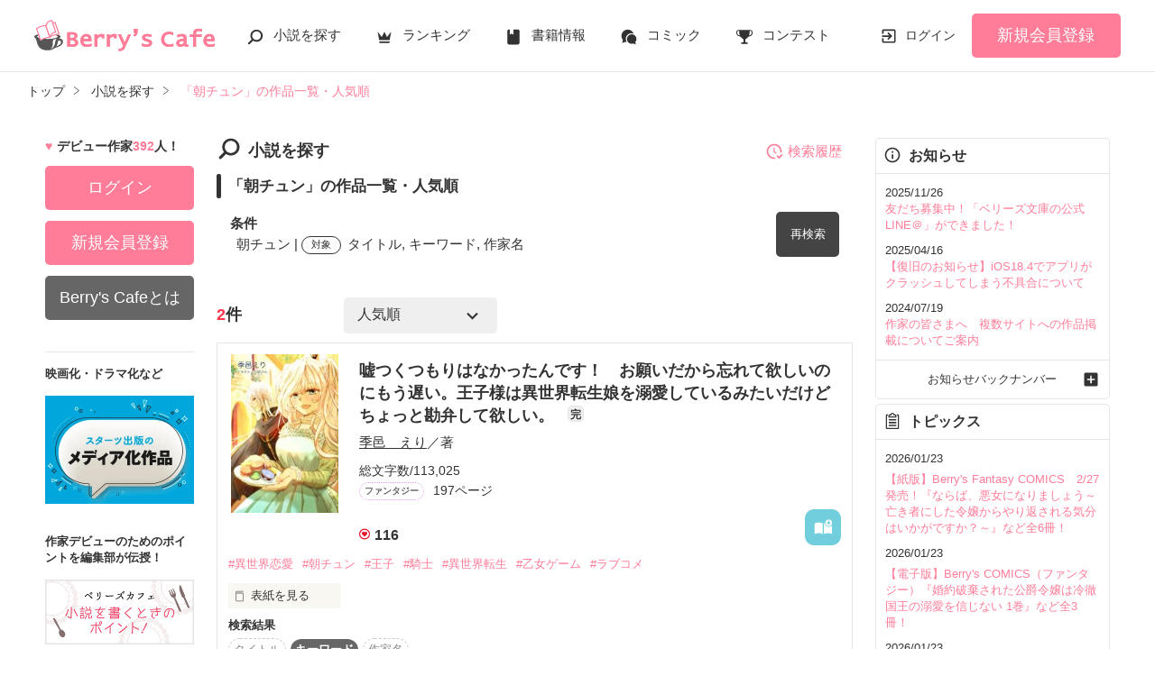

--- FILE ---
content_type: text/html; charset=UTF-8
request_url: https://www.berrys-cafe.jp/search/book?word=%E6%9C%9D%E3%83%81%E3%83%A5%E3%83%B3
body_size: 21112
content:
<!DOCTYPE html>
<html lang="ja">
<head>
<meta charset="UTF-8">
<meta http-equiv="Content-Style-Type" content="text/css">
<meta http-equiv="Content-Script-Type" content="text/javascript">
<meta http-equiv="Cache-control" content="no-cache">
<meta http-equiv="Pragma" content="no-cache">
<meta http-equiv="Expires" content="0">
<meta name="google-site-verification" content="googlebac695b0ff71e5c6.html">
<meta name="google-site-verification" content="b0oHVgry1pyNgp2n5uoAV8MLnLOg14EYLpJs7BUKEBM">
<meta name="referrer" content="origin-when-cross-origin">
<title>「朝チュン」の作品一覧・人気順で無料で読む | ベリーズカフェ</title>
<meta name="viewport" content="width=device-width, initial-scale=1, minimum-scale=1, maximum-scale=1, user-scalable=no">
<meta data-vmid="description" name="description" content="「朝チュン」の小説一覧です。「嘘つくつもりはなかったんです！　お願いだから忘れて欲しいのにもう遅い。王子様は異世界転生娘を溺愛しているみたいだけどちょっと勘弁して欲しい。」「犬猿の仲でも溺愛が止まりません！」">
<meta data-vmid="keywords" name="keywords" content="「朝チュン」の作品一覧・人気順">
<meta name="language" content="ja">
<meta property="og:site_name" content="小説サイトBerry's Cafe -ベリーズカフェ-">
<meta data-vmid="og:title" property="og:title" content="「朝チュン」の作品一覧・人気順で無料で読む | ベリーズカフェ">
<meta data-vmid="og:description" property="og:description" content="「朝チュン」の小説一覧です。「嘘つくつもりはなかったんです！　お願いだから忘れて欲しいのにもう遅い。王子様は異世界転生娘を溺愛しているみたいだけどちょっと勘弁して欲しい。」「犬猿の仲でも溺愛が止まりません！」">
<meta property="og:image" content="https://www.berrys-cafe.jp/assets/1.0.801/img/banner/og_image.gif">

<meta name="twitter:card" content="summary">
<meta name="twitter:site" content="@BerrysCafe_edit">
<meta name="twitter:title" content="「朝チュン」の作品一覧・人気順で無料で読む | ベリーズカフェ">
<meta name="twitter:image" content="https://www.berrys-cafe.jp/assets/1.0.801/img/banner/og_image.gif">




<meta data-vmid="og:url" property="og:url" content="https://www.berrys-cafe.jp/search/book?word=%E6%9C%9D%E3%83%81%E3%83%A5%E3%83%B3&amp;search_targets%5B%5D%5B0%5D=1&amp;search_targets%5B%5D%5B1%5D=2&amp;search_targets%5B%5D%5B2%5D=4">
<link data-vmid="canonical" rel="canonical" href="https://www.berrys-cafe.jp/search/book?word=%E6%9C%9D%E3%83%81%E3%83%A5%E3%83%B3&amp;search_targets%5B%5D%5B0%5D=1&amp;search_targets%5B%5D%5B1%5D=2&amp;search_targets%5B%5D%5B2%5D=4" />

<!-- Google Tag Manager -->
<script>(function(w,d,s,l,i){w[l]=w[l]||[];w[l].push({'gtm.start':
new Date().getTime(),event:'gtm.js'});var f=d.getElementsByTagName(s)[0],
j=d.createElement(s),dl=l!='dataLayer'?'&l='+l:'';j.async=true;j.src=
'https://www.googletagmanager.com/gtm.js?id='+i+dl+'&gtm_auth=-VKk_0Go7YgYTtleWHI8vg&gtm_preview=env-1&gtm_cookies_win=x';f.parentNode.insertBefore(j,f);
})(window,document,'script','dataLayer','GTM-MNR5KZ4');</script>
<!-- End Google Tag Manager -->

<link rel="shortcut icon" href="https://www.berrys-cafe.jp/assets/1.0.801/img/favicon.ico">
<link rel="apple-touch-icon" href="https://www.berrys-cafe.jp/assets/1.0.801/img/apple-touch-icon.png">
<script type="text/javascript" src="https://www.berrys-cafe.jp/assets/1.0.801/js/jquery-3.1.1.min.js" charset="utf-8"></script>

<link rel="preload" as="style" href="/build/assets/css-1BkmL01y.css" /><link rel="modulepreload" href="/build/bc/css-4Y0WGQYA.js" /><link rel="modulepreload" href="/build/common-DW9YdyAD.js" /><link rel="modulepreload" href="/build/assets/utils-DU98lCd1.js" /><link rel="modulepreload" href="/build/assets/gtm-CLavqUxb.js" /><link rel="modulepreload" href="/build/assets/beforeunload-confirm-k_LqQLa5.js" /><link rel="modulepreload" href="/build/assets/lazysizes-DefHUnXI.js" /><link rel="modulepreload" href="/build/assets/toastr-DxCYKGsd.js" /><link rel="modulepreload" href="/build/assets/encoding-japanese-BGtRPSts.js" /><link rel="modulepreload" href="/build/assets/jquery-4TQOUQeH.js" /><link rel="modulepreload" href="/build/assets/constants-B8GFlbkZ.js" /><link rel="modulepreload" href="/build/swiper-BanH01Wr.js" /><link rel="modulepreload" href="/build/assets/core-D6AKgyCm.js" /><link rel="modulepreload" href="/build/assets/thumbs-YD9QfFKs.js" /><link rel="modulepreload" href="/build/search-history-register-DDNcuq8w.js" /><link rel="modulepreload" href="/build/assets/search-history-storage-Cxzs5S2O.js" /><link rel="modulepreload" href="/build/assets/local-storage-manager-DeP9q_zA.js" /><link rel="modulepreload" href="/build/bookmark-register-1atWsq3y.js" /><link rel="modulepreload" href="/build/search-history-BHmkYj3W.js" /><link rel="modulepreload" href="/build/assets/vue3-BX3DNK6k.js" /><link rel="modulepreload" href="/build/assets/modal-DYDlTIt-.js" /><link rel="modulepreload" href="/build/assets/vue.esm-bundler-DaFNBbUr.js" /><link rel="modulepreload" href="/build/assets/_plugin-vue_export-helper-DlAUqK2U.js" /><link rel="stylesheet" href="/build/assets/css-1BkmL01y.css" /><script type="module" src="/build/bc/css-4Y0WGQYA.js"></script><script type="module" src="/build/common-DW9YdyAD.js"></script><script type="module" src="/build/swiper-BanH01Wr.js"></script><script type="module" src="/build/search-history-register-DDNcuq8w.js"></script><script type="module" src="/build/bookmark-register-1atWsq3y.js"></script><script type="module" src="/build/search-history-BHmkYj3W.js"></script>
</head>

<body id=pcLayout class="pc-web" style="">
<!-- Google Tag Manager (noscript) -->
<noscript><iframe src="https://www.googletagmanager.com/ns.html?id=GTM-MNR5KZ4&gtm_auth=-VKk_0Go7YgYTtleWHI8vg&gtm_preview=env-1&gtm_cookies_win=x"
height="0" width="0" style="display:none;visibility:hidden"></iframe></noscript>
<!-- End Google Tag Manager (noscript) -->
<div id="fb-root"></div>


<div id="wrapper">
    
    
            <!-- BERRYS HEADER START -->
<header id="header">
    <div class="headerLogo">
        
        <h1><a href="https://www.berrys-cafe.jp"><img src="https://www.berrys-cafe.jp/assets/1.0.801/img/logo.svg" alt="「朝チュン」の作品一覧・人気順で無料で読む | ベリーズカフェ"></a></h1>
    </div>
    <div class="headerBtn"><span></span><span></span><span></span>
        <p>メニュー</p>
    </div>

    <nav class="headerNav">
        <div class="navListA">
            <ul>
                <li class="icn_search"><a href="https://www.berrys-cafe.jp/search">小説を探す</a></li>
                <li class="icn_crown"><a href="https://www.berrys-cafe.jp/love/ranking">ランキング</a></li>
                <li class="icn_book"><a href="https://www.berrys-cafe.jp/bookstore">書籍情報</a></li>
                <li class="icn_comic"><a href="https://www.berrys-cafe.jp/comic">コミック</a></li>
                <li class="icn_trophy"><a href="https://www.berrys-cafe.jp/contest">コンテスト</a></li>
            </ul>
        </div>
                                    <div class="navSignup"><a href="https://www.berrys-cafe.jp/signup">新規会員登録</a></div>
                <div class="navGuide"><a href="https://www.berrys-cafe.jp/article/about">Berry's Cafeとは</a></div>
                    
        <div class="navListB">
            <ul>
                <li><span class="acd">探す</span>
                    <ul><li><a href="https://www.berrys-cafe.jp/search">小説を探す</a></li>
<li><a href="https://www.berrys-cafe.jp/finished/long">新着完結(長編作品)</a></li>
<li><a href="https://www.berrys-cafe.jp/finished/short">新着完結(中・短編作品)</a></li>
<li><a href="https://www.berrys-cafe.jp/review">新着レビュー</a></li>
<li><a href="https://www.berrys-cafe.jp/updated">新着更新</a></li>
<li><a href="https://www.berrys-cafe.jp/book">ジャンル別小説一覧</a></li>
<li><a href="https://www.berrys-cafe.jp/bookstore/open">ベリーズ文庫の原作が無料で読める</a></li>
<li><a href="https://www.berrys-cafe.jp/bbs">コミュニティ</a></li>
</ul>
                </li>
                <li><span class="acd">ランキング</span>
                    <ul><li>
            <a href="https://www.berrys-cafe.jp/love/ranking">
                恋愛（総合）
            </a>
        </li>
        <li>
            <a href="https://www.berrys-cafe.jp/love/ranking/long">
                恋愛（長編）
            </a>
        </li>
        <li>
            <a href="https://www.berrys-cafe.jp/love/ranking/short">
                恋愛（中・短編）
            </a>
        </li>
        <li>
            <a href="https://www.berrys-cafe.jp/fantasy/ranking">
                ファンタジー（総合）
            </a>
        </li>
        <li>
            <a href="https://www.berrys-cafe.jp/fantasy/ranking/general">
                ファンタジー
            </a>
        </li>
        <li>
            <a href="https://www.berrys-cafe.jp/fantasy/ranking/love">
                恋愛ファンタジー
            </a>
        </li>
        <li>
            <a href="https://www.berrys-cafe.jp/essay/ranking">
                実用・エッセイ
            </a>
        </li>
        <li>
            <a href="https://www.berrys-cafe.jp/mystery/ranking">
                ミステリー・サスペンス
            </a>
        </li>
        <li>
            <a href="https://www.berrys-cafe.jp/friend/ranking">
                青春・友情
            </a>
        </li>
        <li>
            <a href="https://www.berrys-cafe.jp/nonfic/ranking">
                ノンフィクション・実話
            </a>
        </li>
        <li>
            <a href="https://www.berrys-cafe.jp/horror/ranking">
                ホラー・オカルト
            </a>
        </li>
        <li>
            <a href="https://www.berrys-cafe.jp/history/ranking">
                歴史・時代
            </a>
        </li>
        <li>
            <a href="https://www.berrys-cafe.jp/fairy/ranking">
                絵本・童話
            </a>
        </li>
        <li>
            <a href="https://www.berrys-cafe.jp/comedy/ranking">
                コメディ
            </a>
        </li>
        <li>
            <a href="https://www.berrys-cafe.jp/poetry/ranking">
                詩・短歌・俳句・川柳
            </a>
        </li>
        <li>
            <a href="https://www.berrys-cafe.jp/other/ranking">
                その他
            </a>
        </li>
</ul>
                </li>
                <li><span class="acd">書籍発売情報</span>
                    <ul><li><a href="https://www.berrys-cafe.jp/bookstore">発売中の本を探す</a></li>
<li><a href="https://www.berrys-cafe.jp/bookstore/schedule">発売予定一覧</a></li>
<li><a href="https://www.berrys-cafe.jp/bookstore/writer">書籍化作家一覧</a></li>
</ul>
                </li>
                <li><span class="acd">コミック</span>
                    <ul><li><a href="https://www.berrys-cafe.jp/comic/comic-berrys">comic Berry's</a></li>
    <li><a href="https://www.berrys-cafe.jp/comic/comic-fantasy">Berry's Fantasy</a></li>
    <li><a href="https://www.berrys-cafe.jp/comic/noicomi">noicomi</a></li>
</ul>
                </li>
                <li><span class="acd">コンテスト</span>
                    <ul><li><a href="https://www.berrys-cafe.jp/contest">コンテスト一覧</a></li>
<li>
    <a href="https://www.berrys-cafe.jp/contest/berrys-cafe8">第8回ベリーズカフェ恋愛小説大賞</a>
</li>
<li>
    <a href="https://www.berrys-cafe.jp/contest/episode1/02/berrys">スターツ出版小説投稿サイト合同企画「第2回1話だけ大賞」ベリーズカフェ会場</a>
</li>
<li>
    <a href="https://www.berrys-cafe.jp/contest/macaron-debut01">マカロン文庫新人コンテスト</a>
</li>
<li>
    <a href="https://www.berrys-cafe.jp/contest/noicomi/berrys-cafe/scenario09">第9回noicomiマンガシナリオ大賞【ベリーズカフェ】</a>
</li>
<li>
    <a href="https://www.berrys-cafe.jp/contest/berrys-cafe/screenwriter">ベリーズカフェラブストーリー大賞</a>
</li>
<li>
    <a href="https://www.berrys-cafe.jp/contest/fantasy-06">第6回ベリーズカフェファンタジー小説大賞</a>
</li>
</ul>
                </li>
                <li><span class="acd">特集・オススメ</span>
                    <ul><li><a href="https://www.berrys-cafe.jp/article/serial-story/backnumber">ベリーズカフェ特別連載</a></li>
<li><a href="https://www.berrys-cafe.jp/pc/special/backnumber/index.html">特集バックナンバー</a></li>
<li><a href="https://www.berrys-cafe.jp/recommend">オススメバックナンバー</a></li>
</ul>
                </li>
                <li><span class="acd">公式アプリ</span>
                    <ul><li><a href="https://apps.apple.com/jp/app/id616583799" target="_blank">iOS版アプリ</a></li>
<li><a href="https://play.google.com/store/apps/details?id=jp.starts_pub.noichigo.ad" target="_blank">Android版アプリ</a></li></ul>
                </li>
                <li><span class="acd">公式アカウント</span>
                    <ul><li><a href="https://twitter.com/BerrysCafe_edit" target="_blank">X（Twitter）</a></li>
<li><a href="https://www.youtube.com/channel/UCeu6uL-6vrqCkF9xQ3ISm3g" target="_blank">YouTube</a></li>
</ul>
                </li>
                <li><span class="acd">規約・ヘルプ</span>
                    <ul><li><a href="https://www.berrys-cafe.jp/help">ヘルプ</a></li>
<li><a href="https://www.berrys-cafe.jp/pc/etc/sitemap.html">サイトマップ</a></li>
<li><a href="https://www.berrys-cafe.jp/pc/etc/agreement.html">利用規約</a></li>
<li><a href="https://www.berrys-cafe.jp/pc/etc/policy.html">作品掲載ポリシー</a></li>
<li><a href="https://www.berrys-cafe.jp/pc/etc/expression.html">性描写及び官能表現について</a></li>
<li><a href="https://www.berrys-cafe.jp/pc/etc/copyright.html">著作権について</a></li>
<li><a href="https://www.berrys-cafe.jp/article/legal/terms/bbs">掲示板投稿規約</a></li>
<li><a href="https://www.berrys-cafe.jp/pc/etc/trouble.html">トラブル防止について</a></li>
<li><a href="https://starts-pub.jp/privacy_policy" target="_blank">個人情報保護</a></li>
<li><a href="https://starts-pub.jp" target="_blank">企業情報</a></li>

</ul>
                </li>
                <li><span class="acd">関連サイト</span>
                    <ul><li><a href="https://www.no-ichigo.jp" target="_blank">野いちご</a></li>
<li><a href="https://novema.jp" target="_blank">小説サイト&nbsp;ノベマ！</a></li>
<li><a href="https://www.ozmall.co.jp" target="_blank">東京女性のための情報サイト&nbsp;OZmall</a></li>
</ul>
                </li>
            </ul>
        </div>
    </nav>
            <div class="headerMenu">
            <div class="headerTool">
                <ul>
                                            <li class="headerLogin"><a href="https://www.berrys-cafe.jp/login">ログイン</a></li>
                    
                </ul>
            </div>
                            <div class="headerSignup"><a href="https://www.berrys-cafe.jp/signup">新規会員登録</a></div>
                    </div>
    </header>
<!-- BERRYS HEADER END -->
    
    
                    <div id="breadcrumb" class="breadcrumb">
    <ol id="breadcrumb_inner" itemscope itemtype="http://schema.org/BreadcrumbList">
        <li itemprop="itemListElement" itemscope itemtype="http://schema.org/ListItem">
                <a itemprop="item" href="https://www.berrys-cafe.jp">
            <span itemprop="name">トップ</span>
        </a>
                <meta itemprop="position" content="1">
    </li>
        <li itemprop="itemListElement" itemscope itemtype="http://schema.org/ListItem">
                <a itemprop="item" href="https://www.berrys-cafe.jp/search">
            <span itemprop="name">小説を探す</span>
        </a>
                <meta itemprop="position" content="2">
    </li>
        <li itemprop="itemListElement" itemscope itemtype="http://schema.org/ListItem">
                <a itemprop="item" href="https://www.berrys-cafe.jp/search/book?word=%E6%9C%9D%E3%83%81%E3%83%A5%E3%83%B3">
            <span itemprop="name">「朝チュン」の作品一覧・人気順</span>
        </a>
                <meta itemprop="position" content="3">
    </li>
        </ol>
</div>

            
    
    
    
    <div id="container">
        <main class="main">
            <section class="section">
    <h2 class="icn_search">小説を探す</h2>
    <h3>「朝チュン」の作品一覧・人気順</h3>
    <div class="searchResultBox ">
        <p>
            <span class="bold">条件</span><br>
            <span class="termsTxt">
                            
                                朝チュン
                                     | 
                                            
                                    <span class="subject">対象</span>
                                タイトル, キーワード, 作家名
                                                    </span>
        </p>
        <input type="checkbox" id="openSearch1" class="openSearch">
        <label id="openSearchBtn" class="btnStyle02 openSearchTxt" for="openSearch1">再検索</label>
        <div class="openSearchBox">
            <div class="boxStyle02">
    <form method="GET" action="https://www.berrys-cafe.jp/search/book" accept-charset="UTF-8" class="search-history-register">
    <div class="searchKeywordBox">
        <dl class="keyword">
            <dt>検索ワード</dt>
            <dd>
                                <input placeholder="検索ワード" name="word" type="text" value="朝チュン">を含む
            </dd>
            <dd>
                                <input placeholder="除外ワード" name="exclude_word" type="text" value="">を除く
            </dd>
        </dl>
        <div class="searchOption">
            <input type="checkbox" id="toggleSearch1" class="toggleSearch" checked>
            <label class="toggleTit" for="toggleSearch1">詳しく検索</label>
            <div class="searchContent">
                <dl class="target">
                    <dt>検索対象</dt>
                    <dd>
                        <ul class="formList03">
                                                                                        <li><label><input checked="checked" name="search_targets[]" type="checkbox" value="1">タイトル</label></li>
                                                            <li><label><input checked="checked" name="search_targets[]" type="checkbox" value="2">キーワード</label></li>
                                                            <li><label><input checked="checked" name="search_targets[]" type="checkbox" value="4">作家名</label></li>
                                                            <li><label><input name="search_targets[]" type="checkbox" value="8">表紙コメント</label></li>
                                                            <li><label><input name="search_targets[]" type="checkbox" value="16">あらすじ</label></li>
                                                    </ul>
                    </dd>
                </dl>
                <dl class="genre">
                    <dt><label for="search_genre">ジャンル</label></dt>
                    <dd>
                        <select id="search_genre" name="genre"><option value="0">指定なし</option><option value="100">恋愛(すべて)</option><option value="101">恋愛(純愛)</option><option value="102">恋愛(ラブコメ)</option><option value="103">恋愛(オフィスラブ)</option><option value="104">恋愛(学園)</option><option value="105">恋愛(実話)</option><option value="106">恋愛(キケン・ダーク)</option><option value="107">恋愛(逆ハー)</option><option value="199">恋愛(その他)</option><option value="700">ファンタジー</option><option value="1200">実用・エッセイ(すべて)</option><option value="1201">実用・エッセイ(グルメ・レシピ)</option><option value="1202">実用・エッセイ(美容・健康)</option><option value="1203">実用・エッセイ(生活・趣味)</option><option value="1204">実用・エッセイ(こども)</option><option value="1205">実用・エッセイ(仕事)</option><option value="1299">実用・エッセイ(その他)</option><option value="400">ミステリー・サスペンス</option><option value="200">青春・友情</option><option value="300">ノンフィクション・実話</option><option value="600">ホラー・オカルト</option><option value="1400">歴史・時代</option><option value="1000">絵本・童話</option><option value="900">コメディ</option><option value="1300">詩・短歌・俳句・川柳</option><option value="9900">その他</option></select>
                    </dd>
                </dl>
                                <dl class="feeling">
                    <dt><label for="search_feeling">感想</label></dt>
                    <dd><select id="search_feeling" name="feeling"><option value="0">指定なし</option><option value="1">泣ける</option><option value="2">切ない</option><option value="3">感動した</option><option value="4">ドキドキ</option><option value="5">胸キュン</option><option value="6">おもしろい</option><option value="7">ワクワクする</option><option value="8">怖い</option><option value="9">ほのぼの</option><option value="10">スカッとする</option><option value="11">元気が出る</option><option value="12">夢がある</option><option value="13">不思議な気分</option><option value="14">ためになる</option><option value="15">ビックリ</option></select></dd>
                </dl>
                                <dl class="finished">
                    <dt>ステータス</dt>
                    <dd>
                        <ul class="formList03">
                                                        <li><label><input checked="checked" name="finished" type="radio" value="0">全て</label></li>
                                                        <li><label><input name="finished" type="radio" value="2">完結</label></li>
                                                        <li><label><input name="finished" type="radio" value="1">更新中</label></li>
                                                    </ul>
                    </dd>
                </dl>
                <dl class="length">
                    <dt>作品の長さ</dt>
                    <dd>
                        <ul class="formList03">
                                                                                    <li><label><input name="length[]" type="checkbox" value="4">長編</label></li>
                                                        <li><label><input name="length[]" type="checkbox" value="2">中編</label></li>
                                                        <li><label><input name="length[]" type="checkbox" value="1">短編</label></li>
                                                    </ul>
                        <ul class="arwList01 mt10 alignR">
                            <li><a href="https://www.berrys-cafe.jp/help/n66">作品の長さについて</a></li>
                        </ul>
                    </dd>
                </dl>
                                <dl class="contest">
                    <dt>コンテスト</dt>
                    <dd>
                                                <ul class="formList03">
                                                    <li><label><input name="contest_ids[]" type="checkbox" value="191">第8回ベリーズカフェ恋愛小説大賞</label></li>
                                                    <li><label><input name="contest_ids[]" type="checkbox" value="185">スターツ出版小説投稿サイト合同企画「第2回1話だけ大賞」ベリーズカフェ会場</label></li>
                                                    <li><label><input name="contest_ids[]" type="checkbox" value="180">マカロン文庫新人コンテスト</label></li>
                                                    <li><label><input name="contest_ids[]" type="checkbox" value="177">第9回noicomiマンガシナリオ大賞【ベリーズカフェ】</label></li>
                                                    <li><label><input name="contest_ids[]" type="checkbox" value="173">ベリーズカフェラブストーリー大賞</label></li>
                                                    <li><label><input name="contest_ids[]" type="checkbox" value="170">第6回ベリーズカフェファンタジー小説大賞</label></li>
                                                </ul>
                    </dd>
                </dl>
                                <dl class="otherConditions">
                    <dt>その他の条件</dt>
                    <dd>
                        <ul class="formList03">
                                                            <li>
                                    <label>
                                    <input name="has_video" type="checkbox" value="1">
                                    動画あり
                                    </label>
                                                                    </li>
                                                            <li>
                                    <label>
                                    <input name="has_comic" type="checkbox" value="1">
                                    コミックあり
                                    </label>
                                                                    </li>
                                                    </ul>
                    </dd>
                </dl>
            </div>
        </div>
        <div class="btn"><input class="btnStyle02" type="submit" value="検索"></div>
    </div>
    </form>
</div>


        </div>
    </div>
    <div id="searchHistory"></div> 
            <div class="searchHitBox">
            <div class="hit"><em>2</em>件</div>
            <div class="sort"><select class="sort" name="sort"><option value="1">人気順</option><option value="2">PV数順</option><option value="3">レビュー数順</option><option value="4">ページ数順</option><option value="6">更新順</option></select></div>
                    </div>
        <div class="bookList">
                            <div class="clm">
    <div class="linkGroup">
        <div class="pic">
            <figure><img src="https://www.berrys-cafe.jp/img/member/1215889/blnhpwtann-thumb.jpg" alt="嘘つくつもりはなかったんです！　お願いだから忘れて欲しいのにもう遅い。王子様は異世界転生娘を溺愛しているみたいだけどちょっと勘弁して欲しい。"></figure>
                                </div>

        <div class="item">
           <div class="title">
                <a href="https://www.berrys-cafe.jp/book/n1663568" >
                    嘘つくつもりはなかったんです！　お願いだから忘れて欲しいのにもう遅い。王子様は異世界転生娘を溺愛しているみたいだけどちょっと勘弁して欲しい。
                </a>
                <span class="icnEnd">完</span>                            </div>
                        <div class="name">
            <a class="innerLink" 
                href="https://www.berrys-cafe.jp/member/n1215889" 
                >
                季邑　えり</a>／著
            </div>
            <p>総文字数/113,025</p>
            <p>
                <span class="tag genre_name txt_genre_val700">
                    ファンタジー</span>197ページ
            </p>
            <div class="tool">
                <div class="like">116</div>
                <div class="gpEntry">
                                </div>
                                <div class="bookshelf excludeCompleteModal">
    <a
        href="javascript:void(0);//book_id=1663568"
        class="bookmark-register   "
        data-url="https://www.berrys-cafe.jp/web-api/bookmark/save/n1663568" 
            >
        <svg version="1.1" xmlns="http://www.w3.org/2000/svg" xmlns:xlink="http://www.w3.org/1999/xlink" width="25" height="25" viewBox="0 0 32 32" fill="#ffffff"><path d="M15,11.2c0,0-2.4-1.4-5.7-1.4c-2.2,0-4.7,1-4.7,1c-0.7,0.4-1.2,0.9-1.2,1.6v12.5c0,0.3,0.2,0.6,0.4,0.8C4.2,26,4.5,26,4.9,25.9c0,0,2.3-1,4.4-1c3.1,0,5.5,1.3,5.5,1.3c0.1,0,0.1,0,0.2,0s0.1-0.1,0.1-0.2V11.4C15.1,11.3,15.1,11.2,15,11.2z"/>
            <path d="M23.5,16.2c-3.1,0-5.6-2.4-5.8-5.5c-0.6,0.3-1,0.5-1,0.5c-0.1,0-0.1,0.1-0.1,0.2v14.7c0,0.1,0,0.1,0.1,0.2c0.1,0,0.1,0,0.2,0c0,0,2.4-1.3,5.5-1.3c2.2,0,4.4,1,4.4,1c0.3,0.1,0.7,0,0.9-0.1c0.3-0.2,0.4-0.5,0.4-0.8V13.8C27.2,15.3,25.4,16.2,23.5,16.2z"/><path d="M23.5,5.6c-2.7,0-4.8,2.2-4.8,4.8c0,2.7,2.2,4.8,4.8,4.8c2.7,0,4.8-2.2,4.8-4.8C28.3,7.7,26.2,5.6,23.5,5.6z M25.6,11.2h-1.3v1.3c0,0.4-0.3,0.8-0.8,0.8s-0.8-0.3-0.8-0.8v-1.3h-1.3c-0.4,0-0.8-0.3-0.8-0.8c0-0.4,0.3-0.8,0.8-0.8h1.3V8.3c0-0.4,0.3-0.8,0.8-0.8s0.8,0.3,0.8,0.8v1.3h1.3c0.4,0,0.8,0.3,0.8,0.8C26.4,10.8,26.1,11.2,25.6,11.2z"/>
        </svg>
    </a>

</div>

                
                            </div>
        </div>
        <a class="mainLink forSP" href="https://www.berrys-cafe.jp/book/n1663568" ></a>
    </div>

    <ul class="keyword">
            <li>
            <a href="https://www.berrys-cafe.jp/search/book?word=%E7%95%B0%E4%B8%96%E7%95%8C%E6%81%8B%E6%84%9B" 
                >
                #異世界恋愛
            </a>
        </li>
            <li>
            <a href="https://www.berrys-cafe.jp/search/book?word=%E6%9C%9D%E3%83%81%E3%83%A5%E3%83%B3" 
                >
                #朝チュン
            </a>
        </li>
            <li>
            <a href="https://www.berrys-cafe.jp/search/book?word=%E7%8E%8B%E5%AD%90" 
                >
                #王子
            </a>
        </li>
            <li>
            <a href="https://www.berrys-cafe.jp/search/book?word=%E9%A8%8E%E5%A3%AB" 
                >
                #騎士
            </a>
        </li>
            <li>
            <a href="https://www.berrys-cafe.jp/search/book?word=%E7%95%B0%E4%B8%96%E7%95%8C%E8%BB%A2%E7%94%9F" 
                >
                #異世界転生
            </a>
        </li>
            <li>
            <a href="https://www.berrys-cafe.jp/search/book?word=%E4%B9%99%E5%A5%B3%E3%82%B2%E3%83%BC%E3%83%A0" 
                >
                #乙女ゲーム
            </a>
        </li>
            <li>
            <a href="https://www.berrys-cafe.jp/search/book?word=%E3%83%A9%E3%83%96%E3%82%B3%E3%83%A1" 
                >
                #ラブコメ
            </a>
        </li>
    
    </ul>

    <div class="bookCoverPre">
        <div class="relatedtitle">
            <span>表紙を見る</span>
            <span>表紙を閉じる</span>
        </div>
        <div class="relatedlist">
            <div class="defTxt alignL">　異世界転生した記憶をもつリアリム伯爵令嬢は、自他ともに認めるイザベラ公爵令嬢の腰ぎんちゃく。

　今日もイザベラ嬢をよいしょするつもりが、うっかりして「王子様は理想的な結婚相手だ」と言ってしまった。それを偶然に聞いた王子は、早速リアリムを婚約者候補に入れてしまう。

　王子様狙いのイザベラ嬢に睨まれたらたまらない。何とかして婚約者になることから逃れたいリアリムと、そんなリアリムにロックオンして何とかして婚約者にしたい王子。

　婚約者候補から逃れるために、偽りの恋人役を知り合いの騎士にお願いすることにしたのだけど…なんとこの騎士も一筋縄ではいかなかった！

　おとぼけ転生娘と、麗しい王子様の恋愛ラブコメディー……のはず。</div>
            <ul class="bookBtnList">
                <li><a href="https://www.berrys-cafe.jp/book/n1663568"  class="btnBookRead">作品を読む</a></li>
            </ul>
        </div>
    </div>


        <dl class="sortResult">
        <dt>検索結果</dt>
        <dd>
            <ul>
                                                                        <li class="">タイトル</li>
                                                                            <li class="active">キーワード</li>
                                                                            <li class="">作家名</li>
                                                                                                                        </ul>
        </dd>
    </dl>
    
</div>

                            <div class="clm">
    <div class="linkGroup">
        <div class="pic">
            <figure><img src="https://www.berrys-cafe.jp/assets/1.0.801/img/book/genre1.png" alt="犬猿の仲でも溺愛が止まりません！"></figure>
                                </div>

        <div class="item">
           <div class="title">
                <a href="https://www.berrys-cafe.jp/book/n1753085" >
                    犬猿の仲でも溺愛が止まりません！
                </a>
                                            </div>
                        <div class="name">
            <a class="innerLink" 
                href="https://www.berrys-cafe.jp/member/n668963" 
                >
                西城　ゆり</a>／著
            </div>
            <p>総文字数/46,920</p>
            <p>
                <span class="tag genre_name txt_genre_val100">
                    恋愛(オフィスラブ)</span>45ページ
            </p>
            <div class="tool">
                <div class="like">20</div>
                <div class="gpEntry">
                                </div>
                                <div class="bookshelf excludeCompleteModal">
    <a
        href="javascript:void(0);//book_id=1753085"
        class="bookmark-register   "
        data-url="https://www.berrys-cafe.jp/web-api/bookmark/save/n1753085" 
            >
        <svg version="1.1" xmlns="http://www.w3.org/2000/svg" xmlns:xlink="http://www.w3.org/1999/xlink" width="25" height="25" viewBox="0 0 32 32" fill="#ffffff"><path d="M15,11.2c0,0-2.4-1.4-5.7-1.4c-2.2,0-4.7,1-4.7,1c-0.7,0.4-1.2,0.9-1.2,1.6v12.5c0,0.3,0.2,0.6,0.4,0.8C4.2,26,4.5,26,4.9,25.9c0,0,2.3-1,4.4-1c3.1,0,5.5,1.3,5.5,1.3c0.1,0,0.1,0,0.2,0s0.1-0.1,0.1-0.2V11.4C15.1,11.3,15.1,11.2,15,11.2z"/>
            <path d="M23.5,16.2c-3.1,0-5.6-2.4-5.8-5.5c-0.6,0.3-1,0.5-1,0.5c-0.1,0-0.1,0.1-0.1,0.2v14.7c0,0.1,0,0.1,0.1,0.2c0.1,0,0.1,0,0.2,0c0,0,2.4-1.3,5.5-1.3c2.2,0,4.4,1,4.4,1c0.3,0.1,0.7,0,0.9-0.1c0.3-0.2,0.4-0.5,0.4-0.8V13.8C27.2,15.3,25.4,16.2,23.5,16.2z"/><path d="M23.5,5.6c-2.7,0-4.8,2.2-4.8,4.8c0,2.7,2.2,4.8,4.8,4.8c2.7,0,4.8-2.2,4.8-4.8C28.3,7.7,26.2,5.6,23.5,5.6z M25.6,11.2h-1.3v1.3c0,0.4-0.3,0.8-0.8,0.8s-0.8-0.3-0.8-0.8v-1.3h-1.3c-0.4,0-0.8-0.3-0.8-0.8c0-0.4,0.3-0.8,0.8-0.8h1.3V8.3c0-0.4,0.3-0.8,0.8-0.8s0.8,0.3,0.8,0.8v1.3h1.3c0.4,0,0.8,0.3,0.8,0.8C26.4,10.8,26.1,11.2,25.6,11.2z"/>
        </svg>
    </a>

</div>

                
                            </div>
        </div>
        <a class="mainLink forSP" href="https://www.berrys-cafe.jp/book/n1753085" ></a>
    </div>

    <ul class="keyword">
            <li>
            <a href="https://www.berrys-cafe.jp/search/book?word=%E6%84%8F%E5%9C%B0%E6%82%AA" 
                >
                #意地悪
            </a>
        </li>
            <li>
            <a href="https://www.berrys-cafe.jp/search/book?word=%E3%82%A4%E3%82%B1%E3%83%A1%E3%83%B3" 
                >
                #イケメン
            </a>
        </li>
            <li>
            <a href="https://www.berrys-cafe.jp/search/book?word=%E3%82%AA%E3%83%95%E3%82%A3%E3%82%B9%E3%83%A9%E3%83%96" 
                >
                #オフィスラブ
            </a>
        </li>
            <li>
            <a href="https://www.berrys-cafe.jp/search/book?word=%E3%82%B1%E3%83%B3%E3%82%AB%E3%83%83%E3%83%97%E3%83%AB" 
                >
                #ケンカップル
            </a>
        </li>
            <li>
            <a href="https://www.berrys-cafe.jp/search/book?word=%E6%9C%9D%E3%83%81%E3%83%A5%E3%83%B3" 
                >
                #朝チュン
            </a>
        </li>
            <li>
            <a href="https://www.berrys-cafe.jp/search/book?word=%E7%8A%AC%E7%8C%BF%E3%81%AE%E4%BB%B2" 
                >
                #犬猿の仲
            </a>
        </li>
            <li>
            <a href="https://www.berrys-cafe.jp/search/book?word=%E5%90%8C%E6%9C%9F" 
                >
                #同期
            </a>
        </li>
            <li>
            <a href="https://www.berrys-cafe.jp/search/book?word=%E3%83%8F%E3%83%83%E3%83%94%E3%83%BC%E3%82%A8%E3%83%B3%E3%83%89" 
                >
                #ハッピーエンド
            </a>
        </li>
            <li>
            <a href="https://www.berrys-cafe.jp/search/book?word=%E7%8B%AC%E5%8D%A0%E6%AC%B2" 
                >
                #独占欲
            </a>
        </li>
            <li>
            <a href="https://www.berrys-cafe.jp/search/book?word=%E6%BA%BA%E6%84%9B" 
                >
                #溺愛
            </a>
        </li>
    
    </ul>

    <div class="bookCoverPre">
        <div class="relatedtitle">
            <span>表紙を見る</span>
            <span>表紙を閉じる</span>
        </div>
        <div class="relatedlist">
            <div class="defTxt alignL">

伊藤夏希（25）は大阪を本社とする商社で働く会社員。
佐原涼司（25）とは営業で一二を争うライバル。


東京支社で２人はいつも喧嘩ばかり。
互いに認めつつも犬猿の仲である。


ひょんなことから飲み会でヒートアップし、
酒が進む中２人は再び対決する……
それが大失敗につながるとも知らずに……

そこから２人の距離は近づいたり、離れたり……


オフィスラブストーリーです。</div>
            <ul class="bookBtnList">
                <li><a href="https://www.berrys-cafe.jp/book/n1753085"  class="btnBookRead">作品を読む</a></li>
            </ul>
        </div>
    </div>


        <dl class="sortResult">
        <dt>検索結果</dt>
        <dd>
            <ul>
                                                                        <li class="">タイトル</li>
                                                                            <li class="active">キーワード</li>
                                                                            <li class="">作家名</li>
                                                                                                                        </ul>
        </dd>
    </dl>
    
</div>

                    </div>
            </section>
                                                </main>

        
                            <!-- BERRYS LEFT MENU START -->
<aside class="sidebar">
    <div class="sectionBg">
        <p class="numbe_of_writers">デビュー作家<span>392</span>人！</p>
                    <div class="sidebarMenu">
                <ul>
                                        <li class="btnLogin"><a href="https://www.berrys-cafe.jp/login">ログイン</a></li>
                    <li class="btnSignup"><a href="https://www.berrys-cafe.jp/signup">新規会員登録</a></li>
                    <li class="btnAbout">
                                                    <a href="https://www.berrys-cafe.jp/article/guide/berrys">
                                                Berry&#039;s Cafeとは</a>
                    </li>
                </ul>
            </div>
                        <div class="sidebarBanner">
            <div class="otherLink">
                <dl>
                    <dt>映画化・ドラマ化など</dt>
                    <dd>
                        <ul>
                            <li><a href="https://www.berrys-cafe.jp/article?tag_name=%E3%83%A1%E3%83%87%E3%82%A3%E3%82%A2%E5%8C%96"><img src="https://www.berrys-cafe.jp/assets/1.0.801/img/common/banner/visualize_banner.jpg" width="330" height="240" alt="スターツ出版のメディア化作品"></a></li>
                        </ul>
                    </dd>
                </dl>
                                    <dl>
                        <dt>作家デビューのためのポイントを編集部が伝授！</dt>
                        <dd class="banner">
                            <ul>
                                <li>
                                                                            <a href="https://www.berrys-cafe.jp/pc/writer/howto.html"><img src="https://www.berrys-cafe.jp/assets/1.0.801/img/banner/howto.png" width="186" height="80" alt="小説を書くときのポイント！"></a>
                                                                    </li>
                            </ul>
                        </dd>
                    </dl>
                    <dl>
                        <dt>Berry&#039;s Cafe公式アカウント</dt>
                        <dd>
                            <ul>
                                <li>
                                    <a href="https://twitter.com/BerrysCafe_edit" target="_blank">
                                        <img src="https://www.berrys-cafe.jp/assets/1.0.801/img/common/sns_app/ico_rc_twitter.png" width="50" height="50" alt="Twitter">
                                    </a>
                                </li>
                                <li>
                                    <a href="https://www.youtube.com/channel/UCeu6uL-6vrqCkF9xQ3ISm3g" target="_blank">
                                        <img src="https://www.berrys-cafe.jp/assets/1.0.801/img/common/sns_app/ico_rc_youtube.png" width="50" height="50" alt="YouTube">
                                    </a>
                                </li>
                                                            </ul>
                        </dd>
                    </dl>
                                <dl>
                    <dt>Berry&#039;s Cafeアプリ版</dt>
                    <dd>
                                                    <img src="https://www.berrys-cafe.jp/assets/1.0.801/img/launcher-icon-4x.png" width="100" height="100" alt="">
                            <ul class="appLink">
                                <li><a href="https://apps.apple.com/jp/app/id656564464" target="_blank">App Store</a></li>
                                <li><a href="https://play.google.com/store/apps/details?id=jp.starts_pub.noichigo.ad.bc" target="_blank">Google Play</a></li>
                            </ul>
                                            </dd>
                </dl>
            </div>
            <ul>
                <li><a href="https://www.berrys-cafe.jp/article/mediasheet" target="_blank"><img src="https://www.berrys-cafe.jp/assets/1.0.801/img/common/banner/media.png" width="165" height="80" alt="法人向けお問い合わせフォーム"></a></li>
            </ul>
        </div>
    </div>
</aside>
    <!-- BERRYS LEFT MENU END -->
            
                                                <!-- BERRYS RIGHT MENU START -->
<aside id="news" class="aside">
        <div class="sectionBg">
        <div class="asideMenu">
            <div class="menuBox">
                <div class="menuTitle menuNews">お知らせ</div>
                <ul class="asideNews">
                                                                        <span class="date">2025/11/26</span><br>
                            <li><a href="https://www.berrys-cafe.jp/info/n434">友だち募集中！「ベリーズ文庫の公式LINE＠」ができました！</a></li>
                                                    <span class="date">2025/04/16</span><br>
                            <li><a href="https://www.berrys-cafe.jp/info/n430">【復旧のお知らせ】iOS18.4でアプリがクラッシュしてしまう不具合について</a></li>
                                                    <span class="date">2024/07/19</span><br>
                            <li><a href="https://www.berrys-cafe.jp/info/n419">作家の皆さまへ　複数サイトへの作品掲載についてご案内</a></li>
                                                            </ul>
                <ul class="asideNews asideFooter">
                    <li> <a href="https://www.berrys-cafe.jp/info">お知らせバックナンバー</a> </li>
                </ul>
            </div>
            <div class="menuBox">
                <div class="menuTitle menuTopics">トピックス</div>
                                    <ul class="asideNews">
                                                <li>
    <span class="date">2026/01/23</span><br>
        <a href="https://www.berrys-cafe.jp/comic-fantasy#pcomicPreNew" target="_self">【紙版】Berry&#039;s Fantasy COMICS　2/27発売！『ならば、悪女になりましょう～亡き者にした令嬢からやり返される気分はいかがですか？～』など全6冊！</a>
    </li>                                                <li>
    <span class="date">2026/01/23</span><br>
        <a href="https://www.berrys-cafe.jp/comic-fantasy/book" target="_self">【電子版】Berry&#039;s COMICS（ファンタジー）『婚約破棄された公爵令嬢は冷徹国王の溺愛を信じない 1巻』など全3冊！</a>
    </li>                                                <li>
    <span class="date">2026/01/23</span><br>
        <a href="https://www.berrys-cafe.jp/comic/comic-fantasy/magazine/n77" target="_self">Berry&#039;s FantasyVol.77 表紙＆巻頭は、第1巻絶賛発売中の『二度目の人生、(元)罪悪の聖女は前世で少年だった冷徹皇帝に拾われる』。</a>
    </li>                                                <li>
    <span class="date">2026/01/23</span><br>
        <a href="https://www.berrys-cafe.jp/noicomi/magazine/n160" target="_self">noicomi vol.160　感動の最終回！　人気連載の『眠れるケモノは愛を叫ぶ』が表紙＆巻頭に登場！</a>
    </li>                                                <li>
    <span class="date">2026/01/20</span><br>
        <a href="https://www.berrys-cafe.jp/recommend/" target="_self">【1/20】編集部オススメ小説全2作品UP！</a>
    </li>                                                <li>
    <span class="date">2026/01/16</span><br>
        <a href="https://www.berrys-cafe.jp/comic/book" target="_self">【電子版】Berry&#039;s COMICS 『義兄の純愛～初めての恋もカラダも、エリート弁護士に教えられました～ 3巻』が登場！</a>
    </li>                                                <li>
    <span class="date">2026/01/16</span><br>
        <a href="https://www.berrys-cafe.jp/comic-fantasy/book" target="_self">【電子版】Berry&#039;s COMICS（ファンタジー）1月23日発売！『婚約破棄された公爵令嬢は冷徹国王の溺愛を信じない』など全3冊が登場！</a>
    </li>                                                <li>
    <span class="date">2026/01/16</span><br>
        <a href="https://www.berrys-cafe.jp/comic/comic-berrys#pcomicNew" target="_self">【紙版】Berry&#039;s COMICS　本日発売！『愛したいのは、お前だけ～天才外科医の甘い策略～』など全2冊！</a>
    </li>                                                <li>
    <span class="date">2026/01/16</span><br>
        <a href="https://www.berrys-cafe.jp/comic/magazine/n226" target="_self">comic Berry&#039;s Vol.226　表紙＆巻頭は、注目の第3話掲載『カノジョは俺が嫌いらしい』。</a>
    </li>                                                <li>
    <span class="date">2026/01/10</span><br>
        <a href="https://www.berrys-cafe.jp/bookstore/schedule/berrys#Label" target="_self">3月発売ベリーズ文庫&amp;ベリーズファンタジー　発売ラインナップをいち早くチェック！</a>
    </li>                                            </ul>
                    <ul class="asideNews asideFooter">
                        <li> <a href="https://www.berrys-cafe.jp/topics">トピックスをもっと見る</a> </li>
                    </ul>
                            </div>
            <div class="menuBox special">
                <div class="menuTitle menuSpecial">特別企画</div>
                                                                <div class="sidebarBanner">
                    <ul>
                        <li class="linkGroup">
                            <a href="//www.berrys-cafe.jp/article?tag_name=%E7%95%B0%E4%B8%96%E7%95%8C%E3%83%95%E3%82%A1%E3%83%B3%E3%82%BF%E3%82%B8%E3%83%BC%E7%89%B9%E5%88%A5%E9%80%A3%E8%BC%89">
                                <img src="https://www.berrys-cafe.jp/assets/1.0.801/img/right_column/serial-story_f2.jpg" width="750" height="422" alt="異世界ファンタジー特別連載">
                            </a>
                            <a class="mainLink forSP" href="//www.berrys-cafe.jp/article?tag_name=%E7%95%B0%E4%B8%96%E7%95%8C%E3%83%95%E3%82%A1%E3%83%B3%E3%82%BF%E3%82%B8%E3%83%BC%E7%89%B9%E5%88%A5%E9%80%A3%E8%BC%89"></a>
                        </li>
                    </ul>
                </div>
                <div class="sidebarBanner">
                    <ul>
                        <li class="linkGroup">
                            <a href="//www.berrys-cafe.jp/article?tag_name=%E4%BD%9C%E5%AE%B6%E3%82%A4%E3%83%B3%E3%82%BF%E3%83%93%E3%83%A5%E3%83%BC%EF%BC%88%E3%83%99%E3%83%AA%E3%83%BC%E3%82%BA%E3%82%AB%E3%83%95%E3%82%A7%EF%BC%89">
                                <img src="https://www.berrys-cafe.jp/assets/1.0.801/img/right_column/interview.jpg" width="750" height="422" alt="異世界作家インタビュー">
                            </a>
                            <a class="mainLink forSP" href="//www.berrys-cafe.jp/article?tag_name=%E4%BD%9C%E5%AE%B6%E3%82%A4%E3%83%B3%E3%82%BF%E3%83%93%E3%83%A5%E3%83%BC%EF%BC%88%E3%83%99%E3%83%AA%E3%83%BC%E3%82%BA%E3%82%AB%E3%83%95%E3%82%A7%EF%BC%89"></a>
                        </li>
                    </ul>
                </div>
                <ul class="asideNews asideFooter">
                    <li>
                        <a href="https://www.berrys-cafe.jp/article/serial-story/backnumber">特別企画バックナンバー</a>
                    </li>
                </ul>
            </div>

                        <div class="menuBox products">
                <div class="menuTitle menuBook">ベリーズカフェの書籍化作品</div>

                                <h4 class="berrys_bunko">ベリーズ文庫</h4>
                <div class="swiperSideMenuBook swiper">
                    <ul class="swiper-wrapper">
                                            <li class="swiper-slide linkGroup">
            <figure>
            <a href="https://www.berrys-cafe.jp/bookstore/berrys/202601#13716" >
                <img
                    class="lazyload"
                    src="https://www.berrys-cafe.jp/assets/1.0.801/img/common/book_loading.png"
                    data-src="https://www.berrys-cafe.jp/img/issuedProduct/13716-750.jpg?t=1768017620"
                    alt="政略結婚した顔も知らない夫に気づけば溺愛されていたようです～御曹司は甘く攻めて逃がさない～"
                >
            </a>
        </figure>
        <div class="sub">
        <p class="issued_book_name line-clamp n4">政略結婚した顔も知らない夫に気づけば溺愛されていたようです～御曹司は甘く攻めて逃がさない～</p>
        <p class="writer_name">高田　ちさき</p>
        <p class="book_catch line-clamp n3">「そろそろ妻として愛されてもらおうか」
溺愛攻めしてくる御曹司はまさかの離婚予定の夫でした!?</p>
    </div>
        <a class="mainLink forSP" href="https://www.berrys-cafe.jp/bookstore/berrys/202601#13716" ></a>
    </li>
                                            <li class="swiper-slide linkGroup">
            <figure>
            <a href="https://www.berrys-cafe.jp/bookstore/berrys/202601#13717" >
                <img
                    class="lazyload"
                    src="https://www.berrys-cafe.jp/assets/1.0.801/img/common/book_loading.png"
                    data-src="https://www.berrys-cafe.jp/img/issuedProduct/13717-750.jpg?t=1768017620"
                    alt="隠れ執着外科医はクールなふりして30年分の激重愛で囲い娶る～愛なき夫婦のはずが旦那様の熱情が露わになって～"
                >
            </a>
        </figure>
        <div class="sub">
        <p class="issued_book_name line-clamp n4">隠れ執着外科医はクールなふりして30年分の激重愛で囲い娶る～愛なき夫婦のはずが旦那様の熱情が露わになって～</p>
        <p class="writer_name">宝月なごみ</p>
        <p class="book_catch line-clamp n3">ハイスペ旦那様は独占欲強め!?
交際０日夫婦なのに滾る愛を刻まれて…！</p>
    </div>
        <a class="mainLink forSP" href="https://www.berrys-cafe.jp/bookstore/berrys/202601#13717" ></a>
    </li>
                                            <li class="swiper-slide linkGroup">
            <figure>
            <a href="https://www.berrys-cafe.jp/bookstore/berrys/202601#13718" >
                <img
                    class="lazyload"
                    src="https://www.berrys-cafe.jp/assets/1.0.801/img/common/book_loading.png"
                    data-src="https://www.berrys-cafe.jp/img/issuedProduct/13718-750.jpg?t=1768017620"
                    alt="パパになった航空王は秘密のベビーごと激甘愛で取り戻す ～すべてを失ったのに一途なパイロットの最愛に包まれました～"
                >
            </a>
        </figure>
        <div class="sub">
        <p class="issued_book_name line-clamp n4">パパになった航空王は秘密のベビーごと激甘愛で取り戻す ～すべてを失ったのに一途なパイロットの最愛に包まれました～</p>
        <p class="writer_name">Yabe</p>
        <p class="book_catch line-clamp n3">極上パイロットとの甘く忘れられない一夜
航空王となった彼に息子ごと愛し囲われ…</p>
    </div>
        <a class="mainLink forSP" href="https://www.berrys-cafe.jp/bookstore/berrys/202601#13718" ></a>
    </li>
                                            <li class="swiper-slide linkGroup">
            <figure>
            <a href="https://www.berrys-cafe.jp/bookstore/berrys/202601#13719" >
                <img
                    class="lazyload"
                    src="https://www.berrys-cafe.jp/assets/1.0.801/img/common/book_loading.png"
                    data-src="https://www.berrys-cafe.jp/img/issuedProduct/13719-750.jpg?t=1768017620"
                    alt="奪われ続けた私ですが、再会した冷徹御曹司の愛されママになりました～極上パパによる溺愛大逆転～"
                >
            </a>
        </figure>
        <div class="sub">
        <p class="issued_book_name line-clamp n4">奪われ続けた私ですが、再会した冷徹御曹司の愛されママになりました～極上パパによる溺愛大逆転～</p>
        <p class="writer_name">美希みなみ</p>
        <p class="book_catch line-clamp n3">「俺に守られる覚悟をして」
熱情溢れる御曹司は最愛ママのすべてを取り戻す！</p>
    </div>
        <a class="mainLink forSP" href="https://www.berrys-cafe.jp/bookstore/berrys/202601#13719" ></a>
    </li>
                                            <li class="swiper-slide linkGroup">
            <figure>
            <a href="https://www.berrys-cafe.jp/bookstore/berrys/202601#13720" >
                <img
                    class="lazyload"
                    src="https://www.berrys-cafe.jp/assets/1.0.801/img/common/book_loading.png"
                    data-src="https://www.berrys-cafe.jp/img/issuedProduct/13720-750.jpg?t=1768017620"
                    alt="身代わり初夜で懐妊して――冷徹社長は、ママになっても溺愛を絶やさない"
                >
            </a>
        </figure>
        <div class="sub">
        <p class="issued_book_name line-clamp n4">身代わり初夜で懐妊して――冷徹社長は、ママになっても溺愛を絶やさない</p>
        <p class="writer_name">円山ひより</p>
        <p class="book_catch line-clamp n3">強引な契約結婚だったはずが、旦那様の独占愛にのまれてご懐妊！</p>
    </div>
        <a class="mainLink forSP" href="https://www.berrys-cafe.jp/bookstore/berrys/202601#13720" ></a>
    </li>
                                            <li class="swiper-slide linkGroup">
            <figure>
            <a href="https://www.berrys-cafe.jp/bookstore/berrys/202601#13721" >
                <img
                    class="lazyload"
                    src="https://www.berrys-cafe.jp/assets/1.0.801/img/common/book_loading.png"
                    data-src="https://www.berrys-cafe.jp/img/issuedProduct/13721-750.jpg?t=1768017620"
                    alt="財界帝王は家を追われた令嬢を執愛一夜で娶って離さない"
                >
            </a>
        </figure>
        <div class="sub">
        <p class="issued_book_name line-clamp n4">財界帝王は家を追われた令嬢を執愛一夜で娶って離さない</p>
        <p class="writer_name">茉白なこ</p>
        <p class="book_catch line-clamp n3">「俺は本気だ。一夜で手放すつもりはない」
――14年越しの再会で御曹司が激愛豹変…!?</p>
    </div>
        <a class="mainLink forSP" href="https://www.berrys-cafe.jp/bookstore/berrys/202601#13721" ></a>
    </li>
                                        </ul>
                </div>
                
                                <h4 class="berrys_with">ベリーズ文庫with</h4>
                <div class="swiperSideMenuBook swiper">
                    <ul class="swiper-wrapper">
                                            <li class="swiper-slide linkGroup">
            <figure>
            <a href="https://www.berrys-cafe.jp/bookstore/berrys/202601#13722" >
                <img
                    class="lazyload"
                    src="https://www.berrys-cafe.jp/assets/1.0.801/img/common/book_loading.png"
                    data-src="https://www.berrys-cafe.jp/img/issuedProduct/13722-750.jpg?t=1768017620"
                    alt="３日でフラれた元カレが私に構うワケ"
                >
            </a>
        </figure>
        <div class="sub">
        <p class="issued_book_name line-clamp n4">３日でフラれた元カレが私に構うワケ</p>
        <p class="writer_name">佐倉伊織</p>
        <p class="book_catch line-clamp n3">黒歴史な元カレとまさかの再会！
シェアハウス生活で彼の本音を知って…</p>
    </div>
        <a class="mainLink forSP" href="https://www.berrys-cafe.jp/bookstore/berrys/202601#13722" ></a>
    </li>
                                            <li class="swiper-slide linkGroup">
            <figure>
            <a href="https://www.berrys-cafe.jp/bookstore/berrys/202601#13723" >
                <img
                    class="lazyload"
                    src="https://www.berrys-cafe.jp/assets/1.0.801/img/common/book_loading.png"
                    data-src="https://www.berrys-cafe.jp/img/issuedProduct/13723-750.jpg?t=1768017620"
                    alt="PM7:00 塩対応な彼はオフィスを出たら"
                >
            </a>
        </figure>
        <div class="sub">
        <p class="issued_book_name line-clamp n4">PM7:00 塩対応な彼はオフィスを出たら</p>
        <p class="writer_name">夏川ほづみ</p>
        <p class="book_catch line-clamp n3">恋とはほど遠い人生だと思っていたのに
感情を見せない彼のほどけた姿に思わず…</p>
    </div>
        <a class="mainLink forSP" href="https://www.berrys-cafe.jp/bookstore/berrys/202601#13723" ></a>
    </li>
                                        </ul>
                </div>
                
                                <h4 class="subLink macaron">
                    マカロン文庫
                    <a href="https://www.berrys-cafe.jp/article/macaron/recruitment">恋愛小説を随時募集中</a>
                </h4>
                <div class="swiperSideMenuBook swiper">
                    <ul class="swiper-wrapper">
                                            <li class="swiper-slide linkGroup">
            <figure>
            <a href="https://www.berrys-cafe.jp/bookstore/macaron/202601#13769" >
                <img
                    class="lazyload"
                    src="https://www.berrys-cafe.jp/assets/1.0.801/img/common/book_loading.png"
                    data-src="https://www.berrys-cafe.jp/img/issuedProduct/13769-750.jpg?t=1768464382"
                    alt="執愛滾る脳外科医はママと娘を不滅の愛で囲い込む"
                >
            </a>
        </figure>
        <div class="sub">
        <p class="issued_book_name line-clamp n4">執愛滾る脳外科医はママと娘を不滅の愛で囲い込む</p>
        <p class="writer_name">結城ひなた</p>
        <p class="book_catch line-clamp n3">「全部、俺で埋め尽くしたい」――身を引いたのに、パパになった脳外科医の一途な執愛に捕まって…！</p>
    </div>
        <a class="mainLink forSP" href="https://www.berrys-cafe.jp/bookstore/macaron/202601#13769" ></a>
    </li>
                                            <li class="swiper-slide linkGroup">
            <figure>
            <a href="https://www.berrys-cafe.jp/bookstore/macaron/202601#13770" >
                <img
                    class="lazyload"
                    src="https://www.berrys-cafe.jp/assets/1.0.801/img/common/book_loading.png"
                    data-src="https://www.berrys-cafe.jp/img/issuedProduct/13770-750.jpg?t=1768463479"
                    alt="勘違い一夜から始まる極甘策士なドクターの激愛婚〜偽装結婚は旦那様の甘い罠でした〜"
                >
            </a>
        </figure>
        <div class="sub">
        <p class="issued_book_name line-clamp n4">勘違い一夜から始まる極甘策士なドクターの激愛婚〜偽装結婚は旦那様の甘い罠でした〜</p>
        <p class="writer_name">葉月りゅう</p>
        <p class="book_catch line-clamp n3">「君は俺の妻になる人だ。誰にも渡さない」――極上外科医との偽装婚で、溺れるほどの愛に包まれ…</p>
    </div>
        <a class="mainLink forSP" href="https://www.berrys-cafe.jp/bookstore/macaron/202601#13770" ></a>
    </li>
                                            <li class="swiper-slide linkGroup">
            <figure>
            <a href="https://www.berrys-cafe.jp/bookstore/macaron/202601#13771" >
                <img
                    class="lazyload"
                    src="https://www.berrys-cafe.jp/assets/1.0.801/img/common/book_loading.png"
                    data-src="https://www.berrys-cafe.jp/img/issuedProduct/13771-750.jpg?t=1768449617"
                    alt="すべてを失った私を、クールな海上保安官は一生愛して離さない"
                >
            </a>
        </figure>
        <div class="sub">
        <p class="issued_book_name line-clamp n4">すべてを失った私を、クールな海上保安官は一生愛して離さない</p>
        <p class="writer_name">朝永ゆうり</p>
        <p class="book_catch line-clamp n3">トラウマ克服のために一緒に過ごしていたはずが…。クールな彼は熱情を秘めていて!?</p>
    </div>
        <a class="mainLink forSP" href="https://www.berrys-cafe.jp/bookstore/macaron/202601#13771" ></a>
    </li>
                                            <li class="swiper-slide linkGroup">
            <figure>
            <a href="https://www.berrys-cafe.jp/bookstore/macaron/202601#13772" >
                <img
                    class="lazyload"
                    src="https://www.berrys-cafe.jp/assets/1.0.801/img/common/book_loading.png"
                    data-src="https://www.berrys-cafe.jp/img/issuedProduct/13772-750.jpg?t=1768449617"
                    alt="高嶺のエリート御曹司の執着溺愛からは逃げられない"
                >
            </a>
        </figure>
        <div class="sub">
        <p class="issued_book_name line-clamp n4">高嶺のエリート御曹司の執着溺愛からは逃げられない</p>
        <p class="writer_name">如月 そら</p>
        <p class="book_catch line-clamp n3">「もう君しか見えない」――愛に目覚めた御曹司の溺愛は止まらない…！</p>
    </div>
        <a class="mainLink forSP" href="https://www.berrys-cafe.jp/bookstore/macaron/202601#13772" ></a>
    </li>
                                        </ul>
                </div>
                
                                <h4 class="berrys_fantasy">ベリーズファンタジー</h4>
                <div class="swiperSideMenuBook swiper">
                    <ul class="swiper-wrapper">
                                            <li class="swiper-slide linkGroup">
            <figure>
            <a href="https://www.berrys-cafe.jp/bookstore/berrys-fantasy/202601#13724" >
                <img
                    class="lazyload"
                    src="https://www.berrys-cafe.jp/assets/1.0.801/img/common/book_loading.png"
                    data-src="https://www.berrys-cafe.jp/img/issuedProduct/13724-750.jpg?t=1767585625"
                    alt="【稀代の悪女】は追放されましたので～今世こそ力を隠して、家出三つ子と平穏な日々を楽しみます～"
                >
            </a>
        </figure>
        <div class="sub">
        <p class="issued_book_name line-clamp n4">【稀代の悪女】は追放されましたので～今世こそ力を隠して、家出三つ子と平穏な日々を楽しみます～</p>
        <p class="writer_name">もり</p>
        <p class="book_catch line-clamp n3">三度目の人生、ようやく手に入れた平穏を楽しむはずが最強を隠しきれない!?</p>
    </div>
        <a class="mainLink forSP" href="https://www.berrys-cafe.jp/bookstore/berrys-fantasy/202601#13724" ></a>
    </li>
                                            <li class="swiper-slide linkGroup">
            <figure>
            <a href="https://www.berrys-cafe.jp/bookstore/berrys-fantasy/202601#13725" >
                <img
                    class="lazyload"
                    src="https://www.berrys-cafe.jp/assets/1.0.801/img/common/book_loading.png"
                    data-src="https://www.berrys-cafe.jp/img/issuedProduct/13725-750.jpg?t=1767585625"
                    alt="双子王子の継母になりまして～嫌われ悪女ですが、そんなことより義息子たちが可愛すぎて困ります～4"
                >
            </a>
        </figure>
        <div class="sub">
        <p class="issued_book_name line-clamp n4">双子王子の継母になりまして～嫌われ悪女ですが、そんなことより義息子たちが可愛すぎて困ります～4</p>
        <p class="writer_name">糸加</p>
        <p class="book_catch line-clamp n3">研究も恋も新展開!?　家族のピンチも愛の力で乗り越える第4巻！</p>
    </div>
        <a class="mainLink forSP" href="https://www.berrys-cafe.jp/bookstore/berrys-fantasy/202601#13725" ></a>
    </li>
                                            <li class="swiper-slide linkGroup">
            <figure>
            <a href="https://www.berrys-cafe.jp/bookstore/berrys-fantasy/202601#13726" >
                <img
                    class="lazyload"
                    src="https://www.berrys-cafe.jp/assets/1.0.801/img/common/book_loading.png"
                    data-src="https://www.berrys-cafe.jp/img/issuedProduct/13726-750.jpg?t=1767585625"
                    alt="それでは旦那様、私と賭けをいたしましょう～すべてを奪われた才女の契約結婚～"
                >
            </a>
        </figure>
        <div class="sub">
        <p class="issued_book_name line-clamp n4">それでは旦那様、私と賭けをいたしましょう～すべてを奪われた才女の契約結婚～</p>
        <p class="writer_name">蓮水 涼</p>
        <p class="book_catch line-clamp n3">天涯孤独な才女×冷酷公爵の最強夫婦が繰り広げる大逆転劇！</p>
    </div>
        <a class="mainLink forSP" href="https://www.berrys-cafe.jp/bookstore/berrys-fantasy/202601#13726" ></a>
    </li>
                                            <li class="swiper-slide linkGroup">
            <figure>
            <a href="https://www.berrys-cafe.jp/bookstore/berrys-fantasy/202601#13727" >
                <img
                    class="lazyload"
                    src="https://www.berrys-cafe.jp/assets/1.0.801/img/common/book_loading.png"
                    data-src="https://www.berrys-cafe.jp/img/issuedProduct/13727-750.jpg?t=1767585625"
                    alt="転生した赤ちゃん皇女さまは家族のために暗躍します～冷酷皇帝一家の天才幼女がどんな事件も解決でしゅ！～"
                >
            </a>
        </figure>
        <div class="sub">
        <p class="issued_book_name line-clamp n4">転生した赤ちゃん皇女さまは家族のために暗躍します～冷酷皇帝一家の天才幼女がどんな事件も解決でしゅ！～</p>
        <p class="writer_name">りょうと　かえ</p>
        <p class="book_catch line-clamp n3">冷酷皇帝の愛娘はハイスペ幼女！　規格外な知能と魔法で気づけば国を救う!?</p>
    </div>
        <a class="mainLink forSP" href="https://www.berrys-cafe.jp/bookstore/berrys-fantasy/202601#13727" ></a>
    </li>
                                            <li class="swiper-slide linkGroup">
            <figure>
            <a href="https://www.berrys-cafe.jp/bookstore/berrys-fantasy/202601#13728" >
                <img
                    class="lazyload"
                    src="https://www.berrys-cafe.jp/assets/1.0.801/img/common/book_loading.png"
                    data-src="https://www.berrys-cafe.jp/img/issuedProduct/13728-750.jpg?t=1767585625"
                    alt="転生したら捨てられ公爵夫人になったので放置生活を楽しみます～使えない才女ですので、どうぞお気になさらず～"
                >
            </a>
        </figure>
        <div class="sub">
        <p class="issued_book_name line-clamp n4">転生したら捨てられ公爵夫人になったので放置生活を楽しみます～使えない才女ですので、どうぞお気になさらず～</p>
        <p class="writer_name">そらほし</p>
        <p class="book_catch line-clamp n3">「おひとり様、最高です！」お飾り公爵夫人の大逆転ファンタジー、開幕！</p>
    </div>
        <a class="mainLink forSP" href="https://www.berrys-cafe.jp/bookstore/berrys-fantasy/202601#13728" ></a>
    </li>
                                            <li class="swiper-slide linkGroup">
            <figure>
            <a href="https://www.berrys-cafe.jp/bookstore/berrys-fantasy/202601#13729" >
                <img
                    class="lazyload"
                    src="https://www.berrys-cafe.jp/assets/1.0.801/img/common/book_loading.png"
                    data-src="https://www.berrys-cafe.jp/img/issuedProduct/13729-750.jpg?t=1767585625"
                    alt="隠れ才女な転生王女、本日も王宮でお務めです～人質だけど、冷徹お兄さんと薬草知識でみんなを救っちゃいます～"
                >
            </a>
        </figure>
        <div class="sub">
        <p class="issued_book_name line-clamp n4">隠れ才女な転生王女、本日も王宮でお務めです～人質だけど、冷徹お兄さんと薬草知識でみんなを救っちゃいます～</p>
        <p class="writer_name">池中織奈</p>
        <p class="book_catch line-clamp n3">ちびっこ才女に敵なし！　冷徹お兄さんと王宮ライフを満喫中！</p>
    </div>
        <a class="mainLink forSP" href="https://www.berrys-cafe.jp/bookstore/berrys-fantasy/202601#13729" ></a>
    </li>
                                            <li class="swiper-slide linkGroup">
            <figure>
            <a href="https://www.berrys-cafe.jp/bookstore/berrys-fantasy/202601#13730" >
                <img
                    class="lazyload"
                    src="https://www.berrys-cafe.jp/assets/1.0.801/img/common/book_loading.png"
                    data-src="https://www.berrys-cafe.jp/img/issuedProduct/13730-750.jpg?t=1767585625"
                    alt="勝手に幸せになるので、捨てた私のことは放っておいてください"
                >
            </a>
        </figure>
        <div class="sub">
        <p class="issued_book_name line-clamp n4">勝手に幸せになるので、捨てた私のことは放っておいてください</p>
        <p class="writer_name">らんか</p>
        <p class="book_catch line-clamp n3">理不尽な濡れ衣&amp;追放から人生やり直し!?　第二の人生、今度こそは好きに生きます！</p>
    </div>
        <a class="mainLink forSP" href="https://www.berrys-cafe.jp/bookstore/berrys-fantasy/202601#13730" ></a>
    </li>
                                            <li class="swiper-slide linkGroup">
            <figure>
            <a href="https://www.berrys-cafe.jp/bookstore/berrys-fantasy/202601#13731" >
                <img
                    class="lazyload"
                    src="https://www.berrys-cafe.jp/assets/1.0.801/img/common/book_loading.png"
                    data-src="https://www.berrys-cafe.jp/img/issuedProduct/13731-750.jpg?t=1767585625"
                    alt="無能令嬢と追放しても構いませんが、後悔しても知りませんよ？～義家族の皆様、どうぞ最高の終焉を～"
                >
            </a>
        </figure>
        <div class="sub">
        <p class="issued_book_name line-clamp n4">無能令嬢と追放しても構いませんが、後悔しても知りませんよ？～義家族の皆様、どうぞ最高の終焉を～</p>
        <p class="writer_name">お伝</p>
        <p class="book_catch line-clamp n3">やられっぱなし人生を覆す――地味才女の義家族ざまあ！</p>
    </div>
        <a class="mainLink forSP" href="https://www.berrys-cafe.jp/bookstore/berrys-fantasy/202601#13731" ></a>
    </li>
                                        </ul>
                </div>
                
                
                <ul class="asideNews asideFooter">
                    <li><a href="https://www.berrys-cafe.jp/bookstore/search">書籍化作品を探す</a></li>
                </ul>
            </div>
            
            <div class="sidebarBanner">
                <ul>
                    <li>
                        <iframe id="player" frameborder="0" allowfullscreen="1" allow="accelerometer; autoplay; encrypted-media; gyroscope; picture-in-picture" title="YouTube video player" width="260" height="146" src="https://www.youtube.com/embed/jO9XsOfQC8I?rel=0&amp;showinfo=0&amp;color=white&amp;enablejsapi=1&amp;origin=https%3A%2F%2Fwww.no-ichigo.jp&amp;widgetid=1"></iframe>
                        <p>
                            <a href="https://www.youtube.com/channel/UCeu6uL-6vrqCkF9xQ3ISm3g" target="_blank">
                                <img src="https://www.berrys-cafe.jp/assets/1.0.801/img/banner/yt_banner.png" width="1125" height="300" alt="野いちご・ベリーズカフェチャンネル　マンガ動画・YouTubeで無料配信中！">
                            </a>
                        </p>
                    </li>
                </ul>
            </div>
            <div class="otherLink">
                <dl>
                    <dt>作家デビューのためのポイントを編集部が伝授！</dt>
                    <dd class="banner">
                        <a href="https://www.berrys-cafe.jp/pc/writer/howto.html"><img src="https://www.berrys-cafe.jp/assets/1.0.801/img/banner/howto.png" width="750" height="380" alt="小説を書くときのポイント！"></a>
                    </dd>
                </dl>
                <dl>
                    <dt>Berry's Cafe公式アカウント</dt>
                    <dd>
                        <ul>
                            <li>
                                <a href="https://twitter.com/BerrysCafe_edit" target="_blank">
                                    <img src="https://www.berrys-cafe.jp/assets/1.0.801/img/common/sns_app/ico_rc_twitter.png" width="50" height="50" alt="Twitter">
                                </a>
                            </li>
                            <li>
                                <a href="https://www.youtube.com/channel/UCeu6uL-6vrqCkF9xQ3ISm3g" target="_blank">
                                    <img src="https://www.berrys-cafe.jp/assets/1.0.801/img/common/sns_app/ico_rc_youtube.png" width="50" height="50" alt="YouTube">
                                </a>
                            </li>
                        </ul>
                    </dd>
                </dl>
                <dl>
                    <dt>Berry's Cafeアプリ版</dt>
                    <dd>
                        <img src="https://www.berrys-cafe.jp/assets/1.0.801/img/launcher-icon-4x.png" width="100" height="100" alt="">
                        <ul>
                            <li>
                                <a href="https://apps.apple.com/jp/app/id656564464" target="_blank">
                                    <img src="https://www.berrys-cafe.jp/assets/1.0.801/img/common/sns_app/badge-app-store.png" width="523" height="192" alt="App Store からダウンロード">
                                </a>
                            </li>
                            <li>
                                <a href="https://play.google.com/store/apps/details?id=jp.starts_pub.noichigo.ad.bc" target="_blank">
                                    <img src="https://www.berrys-cafe.jp/assets/1.0.801/img/common/sns_app/badge-google-play.png" width="646" height="192" alt="Google Play で手に入れよう">
                                </a>
                            </li>
                        </ul>
                    </dd>
                </dl>
                <ul>
                    <li><a href="https://www.no-ichigo.jp" target="_blank"><img src="https://www.berrys-cafe.jp/assets/1.0.801/img/common/banner/noichigo.png" width="350" height="110" alt="野いちご"></a></li>
                    <li><a href="https://novema.jp" target="_blank"><img src="https://www.berrys-cafe.jp/assets/1.0.801/img/common/banner/novema.png" width="350" height="110" alt="ノベマ！"></a></li>
                </ul>
            </div>
        </div>
    </div>
</aside>


<template id="swiper-side-menu-book">
    <meta name="selector" content=".swiperSideMenuBook">
    <object type="text/javascript">
    {
        breakpoints: {
            768: {
                slidesPerView: 4.3,
            },
            1023: {
                slidesPerView: 2.3,
            }
        },
        slidesPerView: 2.3,
        spaceBetween: 10,
        freeMode: true,
        watchOverflow: true,
        on: {
            
            init: (swiper) => swiper.el.style.visibility = 'visible'
        }
    }
    </object>
</template>

<!-- BERRYS RIGHT MENU END -->
                            
            </div><!-- / #container -->

    
            <div class="pagetop"><a href="#">pagetop</a></div>
<!-- BERRYS FOOTER START -->
<footer id="footer">
    <div class="footerA">
        <div class="inner">
            <nav class="footerNav">
                <dl>
                    <dt>探す</dt>
                    <dd>
                        <ul><li><a href="https://www.berrys-cafe.jp/search">小説を探す</a></li>
<li><a href="https://www.berrys-cafe.jp/finished/long">新着完結(長編作品)</a></li>
<li><a href="https://www.berrys-cafe.jp/finished/short">新着完結(中・短編作品)</a></li>
<li><a href="https://www.berrys-cafe.jp/review">新着レビュー</a></li>
<li><a href="https://www.berrys-cafe.jp/updated">新着更新</a></li>
<li><a href="https://www.berrys-cafe.jp/book">ジャンル別小説一覧</a></li>
<li><a href="https://www.berrys-cafe.jp/bookstore/open">ベリーズ文庫の原作が無料で読める</a></li>
<li><a href="https://www.berrys-cafe.jp/bbs">コミュニティ</a></li>
</ul>
                    </dd>
                </dl>
                <dl>
                    <dt>ランキング</dt>
                    <dd>
                        <ul><li>
            <a href="https://www.berrys-cafe.jp/love/ranking">
                恋愛（総合）
            </a>
        </li>
        <li>
            <a href="https://www.berrys-cafe.jp/love/ranking/long">
                恋愛（長編）
            </a>
        </li>
        <li>
            <a href="https://www.berrys-cafe.jp/love/ranking/short">
                恋愛（中・短編）
            </a>
        </li>
        <li>
            <a href="https://www.berrys-cafe.jp/fantasy/ranking">
                ファンタジー（総合）
            </a>
        </li>
        <li>
            <a href="https://www.berrys-cafe.jp/fantasy/ranking/general">
                ファンタジー
            </a>
        </li>
        <li>
            <a href="https://www.berrys-cafe.jp/fantasy/ranking/love">
                恋愛ファンタジー
            </a>
        </li>
        <li>
            <a href="https://www.berrys-cafe.jp/essay/ranking">
                実用・エッセイ
            </a>
        </li>
        <li>
            <a href="https://www.berrys-cafe.jp/mystery/ranking">
                ミステリー・サスペンス
            </a>
        </li>
        <li>
            <a href="https://www.berrys-cafe.jp/friend/ranking">
                青春・友情
            </a>
        </li>
        <li>
            <a href="https://www.berrys-cafe.jp/nonfic/ranking">
                ノンフィクション・実話
            </a>
        </li>
        <li>
            <a href="https://www.berrys-cafe.jp/horror/ranking">
                ホラー・オカルト
            </a>
        </li>
        <li>
            <a href="https://www.berrys-cafe.jp/history/ranking">
                歴史・時代
            </a>
        </li>
        <li>
            <a href="https://www.berrys-cafe.jp/fairy/ranking">
                絵本・童話
            </a>
        </li>
        <li>
            <a href="https://www.berrys-cafe.jp/comedy/ranking">
                コメディ
            </a>
        </li>
        <li>
            <a href="https://www.berrys-cafe.jp/poetry/ranking">
                詩・短歌・俳句・川柳
            </a>
        </li>
        <li>
            <a href="https://www.berrys-cafe.jp/other/ranking">
                その他
            </a>
        </li>
</ul>
                    </dd>
                </dl>
                <dl>
                    <dt>書籍発売情報</dt>
                    <dd>
                        <ul><li><a href="https://www.berrys-cafe.jp/bookstore">発売中の本を探す</a></li>
<li><a href="https://www.berrys-cafe.jp/bookstore/schedule">発売予定一覧</a></li>
<li><a href="https://www.berrys-cafe.jp/bookstore/writer">書籍化作家一覧</a></li>
</ul>
                    </dd>
                    <dt>コミック</dt>
                    <dd>
                        <ul><li><a href="https://www.berrys-cafe.jp/comic/comic-berrys">comic Berry's</a></li>
    <li><a href="https://www.berrys-cafe.jp/comic/comic-fantasy">Berry's Fantasy</a></li>
    <li><a href="https://www.berrys-cafe.jp/comic/noicomi">noicomi</a></li>
</ul>
                    </dd>
                </dl>
                <dl>
                    <dt>コンテスト</dt>
                    <dd>
                        <ul><li><a href="https://www.berrys-cafe.jp/contest">コンテスト一覧</a></li>
<li>
    <a href="https://www.berrys-cafe.jp/contest/berrys-cafe8">第8回ベリーズカフェ恋愛小説大賞</a>
</li>
<li>
    <a href="https://www.berrys-cafe.jp/contest/episode1/02/berrys">スターツ出版小説投稿サイト合同企画「第2回1話だけ大賞」ベリーズカフェ会場</a>
</li>
<li>
    <a href="https://www.berrys-cafe.jp/contest/macaron-debut01">マカロン文庫新人コンテスト</a>
</li>
<li>
    <a href="https://www.berrys-cafe.jp/contest/noicomi/berrys-cafe/scenario09">第9回noicomiマンガシナリオ大賞【ベリーズカフェ】</a>
</li>
<li>
    <a href="https://www.berrys-cafe.jp/contest/berrys-cafe/screenwriter">ベリーズカフェラブストーリー大賞</a>
</li>
<li>
    <a href="https://www.berrys-cafe.jp/contest/fantasy-06">第6回ベリーズカフェファンタジー小説大賞</a>
</li>
</ul>
                    </dd>
                    <dt>特集・オススメ</dt>
                    <dd>
                        <ul><li><a href="https://www.berrys-cafe.jp/article/serial-story/backnumber">ベリーズカフェ特別連載</a></li>
<li><a href="https://www.berrys-cafe.jp/pc/special/backnumber/index.html">特集バックナンバー</a></li>
<li><a href="https://www.berrys-cafe.jp/recommend">オススメバックナンバー</a></li>
</ul>
                    </dd>
                </dl>
                <dl>
                    <dt>公式アプリ</dt>
                    <dd>
                        <ul><li><a href="https://apps.apple.com/jp/app/id616583799" target="_blank">iOS版アプリ</a></li>
<li><a href="https://play.google.com/store/apps/details?id=jp.starts_pub.noichigo.ad" target="_blank">Android版アプリ</a></li></ul>
                    </dd>
                    <dt>公式アカウント</dt>
                    <dd>
                        <ul><li><a href="https://twitter.com/BerrysCafe_edit" target="_blank">X（Twitter）</a></li>
<li><a href="https://www.youtube.com/channel/UCeu6uL-6vrqCkF9xQ3ISm3g" target="_blank">YouTube</a></li>
</ul>
                    </dd>
                    <dt>関連サイト</dt>
                    <dd>
                        <ul><li><a href="https://www.no-ichigo.jp" target="_blank">野いちご</a></li>
<li><a href="https://novema.jp" target="_blank">小説サイト&nbsp;ノベマ！</a></li>
<li><a href="https://www.ozmall.co.jp" target="_blank">東京女性のための情報サイト&nbsp;OZmall</a></li>
</ul>
                    </dd>
                </dl>
            </nav>
        </div>
    </div>
    <div class="footerB">
        <div class="inner">
            <div class="footerLink">
                <ul><li><a href="https://www.berrys-cafe.jp/help">ヘルプ</a></li>
<li><a href="https://www.berrys-cafe.jp/pc/etc/sitemap.html">サイトマップ</a></li>
<li><a href="https://www.berrys-cafe.jp/pc/etc/agreement.html">利用規約</a></li>
<li><a href="https://www.berrys-cafe.jp/pc/etc/policy.html">作品掲載ポリシー</a></li>
<li><a href="https://www.berrys-cafe.jp/pc/etc/expression.html">性描写及び官能表現について</a></li>
<li><a href="https://www.berrys-cafe.jp/pc/etc/copyright.html">著作権について</a></li>
<li><a href="https://www.berrys-cafe.jp/article/legal/terms/bbs">掲示板投稿規約</a></li>
<li><a href="https://www.berrys-cafe.jp/pc/etc/trouble.html">トラブル防止について</a></li>
<li><a href="https://starts-pub.jp/privacy_policy" target="_blank">個人情報保護</a></li>
<li><a href="https://starts-pub.jp" target="_blank">企業情報</a></li>

</ul>
            </div>
        </div>
    </div>
    <div class="footerC ">
        <div class="inner">
            <div class="footerLogo"><a href="https://starts-pub.jp" target="_blank"><img src="https://www.berrys-cafe.jp/assets/1.0.801/img/logo_starts.png" alt="スターツ出版株式会社"></a></div>
        </div>
    </div>
</footer>
<!-- BERRYS FOOTER END -->
    
</div><!-- / #wrapper -->
   
<a id="scrolltop" href="#" title="Topへ"></a>


<script type="text/javascript">
document.addEventListener('DOMContentLoaded', function (event) {
    // パラメータ exclude_bookmarkは選択状態を必ず送信する
$(document).on('submit', 'form.search-history-register', function () {
    if ($('input[name=exclude_bookmark]').prop('checked')) {
        $('input:hidden#disable_exclude_bookmark').prop('disabled', true);
    }
    return;
});


function toggleOpen()
{
    this.classList.toggle('open');
    var panel = this.nextElementSibling;
    panel.style.setProperty('--related-list-height', panel.scrollHeight + 'px');
    panel.classList.toggle('open');
}
for (var t of document.querySelectorAll('.relatedtitle')) {
    t.addEventListener('click', toggleOpen);
}
$(document).on('click', '.openSearchTxt', function () {
    if ($(this).text() === '閉じる') {
        $(this).text('再検索');
    } else {
        $(this).text('閉じる');
    }
});

// ソート
$(document).on('change', 'select.sort', function () {
    var url = new URL(location.href);
    url.searchParams.set('sort', this.value);

    location.href = url;
});

(function(d, s, id) {
  var js, fjs = d.getElementsByTagName(s)[0];
  if (d.getElementById(id)) return;
  js = d.createElement(s); js.id = id;
  js.src = "//connect.facebook.net/ja_JP/sdk.js#xfbml=1&appId=133954526700916&version=v6.0";
  fjs.parentNode.insertBefore(js, fjs);
}(document, 'script', 'facebook-jssdk'));

(function(wnd, scrl, animate){
    wnd.scroll(function() {
        if (animate) {
            return;
        }
        animate = true;
        if (wnd.scrollTop() > 700) {
            scrl.fadeIn('normal', function () { animate = false; });
        } else {
            scrl.fadeOut('normal', function () { animate = false; });
        }
    });
    scrl.click(function() {
        $('body, html').animate({ scrollTop: 0 }, 500);
            return false;
    });
})($(window), $('#scrolltop'), false);
;
});
</script>

  <script>
'use strict';

(function () {
    $(document).on('click', 'a', function () {
        var current_search_params = new URLSearchParams(location.search);
        // 現在URLにbackパスがついていない（現在URLがログイン画面か新規会員登録画面でない）とき
        if (!current_search_params.has('back_path')) {
            var href = $(this).attr('href');
            if (href === undefined) {
                // hrefが設定されていないaタグでエラーが出てしまうので処理を止める
                return;
            }
            var target_url = new URL(href, location.origin);
            var target_search_params = new URLSearchParams(target_url.search);
            // hrefがログイン画面か新規会員登録画面で、getLoginUrlWithBackPath()やgetSignupUrlWithBackPath()が使われていないとき
            if (
                href && (
                    (href.indexOf('/login') === 0 || href.indexOf('https://www.berrys-cafe.jp/login') === 0)
                    || (href.indexOf('/signup') === 0 || href.indexOf('https://www.berrys-cafe.jp/signup') === 0)
                ) && !target_search_params.has('back_path')
            ) {
                var to = encodeURIComponent(location.pathname + location.search);
                if (href.indexOf('?') >= 0) {
                    href += '&back_path=' + to;
                } else {
                    href += '?back_path=' + to;
                }
                location.href = href;
                return false;
            }
        }
    });
})();
</script>
  
      <script type="text/javascript">
/* <![CDATA[ */
var google_conversion_id = 978808457;
var google_custom_params = window.google_tag_params;
var google_remarketing_only = true;
var google_conversion_format = 3;
/* ]]> */
</script>
<script type="text/javascript" src="//www.googleadservices.com/pagead/conversion.js">
</script>
<noscript>
<div style="display:inline;">
<img height="1" width="1" style="border-style:none;" alt="" src="//googleads.g.doubleclick.net/pagead/viewthroughconversion/978808457/?value=0&amp;guid=ON&amp;script=0"/>
</div>
</noscript>
  

<script id="site-id-json" type="application/json">
    {"upper_button_show":true,"main_button_show":false}</script>
</body>
</html>


--- FILE ---
content_type: image/svg+xml
request_url: https://www.berrys-cafe.jp/assets/1.0.801/img/common/search.svg
body_size: 339
content:
<?xml version="1.0" encoding="utf-8"?>
<!-- Generator: Adobe Illustrator 23.1.0, SVG Export Plug-In . SVG Version: 6.00 Build 0)  -->
<svg version="1.1" id="レイヤー_1" xmlns="http://www.w3.org/2000/svg" xmlns:xlink="http://www.w3.org/1999/xlink" x="0px"
	 y="0px" viewBox="0 0 32 32" style="enable-background:new 0 0 32 32;" xml:space="preserve">
<style type="text/css">
	.st0{fill:#333333;}
</style>
<path class="st0" d="M18.1,3c-6,0-10.9,4.8-10.9,10.8c0,2.4,0.8,4.7,2.2,6.5l-5.9,5.9c-0.7,0.7-0.7,1.8,0,2.4c0.7,0.7,1.8,0.7,2.5,0
	l6-5.9c1.8,1.2,3.9,1.9,6.2,1.9c6,0,10.9-4.8,10.9-10.8C29,7.8,24.1,3,18.1,3z M18.1,21.4c-4.3,0-7.7-3.4-7.7-7.7
	c0-4.2,3.5-7.7,7.7-7.7c4.3,0,7.7,3.4,7.7,7.7C25.9,18,22.4,21.4,18.1,21.4z"/>
</svg>
